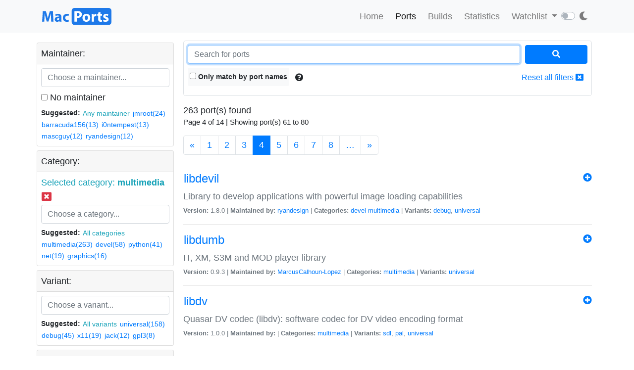

--- FILE ---
content_type: text/html; charset=utf-8
request_url: https://ports.macports.org/search/?selected_facets=categories_exact%3Amultimedia&page=5&page=3&page=6&page=5&page=3&page=8&page=4
body_size: 7095
content:




<!doctype html>
<html lang="en">
<head>
    <meta charset="utf-8">
    <meta name="viewport" content="width=device-width, initial-scale=1, shrink-to-fit=no">
    <link rel="stylesheet" href="/static/css/bootstrap.min.css">
    <link rel="stylesheet" href="/static/css/main.css">
    <link rel="stylesheet" href="/static/css/darktheme.css" />
    <link rel="shortcut icon" href="/static/images/favicon.ico" />
    <script src="https://cdnjs.cloudflare.com/ajax/libs/popper.js/1.14.7/umd/popper.min.js"
        integrity="sha384-UO2eT0CpHqdSJQ6hJty5KVphtPhzWj9WO1clHTMGa3JDZwrnQq4sF86dIHNDz0W1"
        crossorigin="anonymous"></script>
    <link rel="stylesheet" type="text/css" href="/static/css/all.min.css">
    <script src="/static/js/jquery-3.3.1.min.js"></script>
    <script src="/static/js/bootstrap.min.js"></script>
    <script src="/static/js/typeahead.bundle.js"></script>
    <script src="/static/js/main.js"></script>
    <script src="/static/js/handlebars.min-v4.7.6.js"></script>
    <script src="/static/js/theme.js"></script>
    <script src="/static/js/clamp.js"></script>
    
    <script type="text/javascript" src="/static/js/search.js"></script>
    <script type="text/javascript" src="/static/js/typeahead.bundle.js"></script>
    <script type="text/javascript" src="/static/js/handlebars.min-v4.7.6.js"></script>


    <title>Search ports | MacPorts</title>
</head>
<body>
<script>
    const themeConfig = new ThemeConfig();
    themeConfig.initTheme();
</script>
<nav class="navbar navbar-expand-lg navbar-light bg-light">
    <div class="container">
    <a class="navbar-brand py-2" href="/"><img width="140px" src="/static/images/macports-flat-logo.svg" class="img-fluid"></a>
    <button class="navbar-toggler" type="button" data-toggle="collapse" data-target="#navbarSupportedContent"
            aria-controls="navbarSupportedContent" aria-expanded="false" aria-label="Toggle navigation">
        <span class="navbar-toggler-icon"></span>
    </button>

    <div class="p-0 collapse navbar-collapse" id="navbarSupportedContent">
        
        <ul class="navbar-nav ml-auto p-0">
            <li class="nav-item topnav-li ">
                <a class="nav-link topnav-a" href="/">Home</a>
            </li>
            <li class="nav-item topnav-li active">
                <a class="nav-link topnav-a" href="/search/">Ports</a>
            </li>
            <li class="nav-item topnav-li ">
                <a class="nav-link topnav-a" href="/all_builds/">Builds</a>
            </li>
            <li class="nav-item topnav-li " style="border: 0;">
                <a class="nav-link topnav-a" href="/statistics/">Statistics</a>
            </li>
        
            <li class="nav-item dropdown topnav-li">
                <a class="nav-link dropdown-toggle " href="#" id="navbarDropdown" role="button" data-toggle="dropdown"
                   aria-haspopup="true" aria-expanded="false">
                    Watchlist
                </a>
                <div class="dropdown-menu" aria-labelledby="navbarDropdown">
                    <a class="dropdown-item" href="/accounts/login/">Login</a>
                    <a class="dropdown-item" href="/accounts/signup/">Sign up</a>
                    <div class="dropdown-divider"></div>
                    <a class="dropdown-item text-secondary bg-warning" href="/accounts/github/login/?process=login">Quick GitHub Login<i class="fab fa-github ml-2"></i></a>
                </div>
            </li>
        
        <li class="nav-item ml-4">
                <script type="text/javascript">
                    const darkSwitch = writeDarkSwitch(themeConfig);
                </script>
            </li>
        </ul>
    </div>
    </div>
</nav>
<div class="container" style="max-width: 800px">
    
</div>
<div class="container">
    
    <div class="row mt-3">
        <div class="col-lg-3 col-md-4 p-1 pt-0">
            <div class="card">
                <div class="card-header p-2">
                    Maintainer:
                </div>
                <div class="card-body p-2">
                    <div class="text-info" id="m-facets"></div>
                    <div class="col-12 p-0 m-0">
                        <input id="maintainer-q" class="typeahead form-control" type="text"
                               placeholder="Choose a maintainer...">
                        <img class="maintainer-autocomplete-spinner" id="maintainer-autocomplete-spinner"
                             src="/static/images/tspinner.gif">
                    </div>
                    <label class="mt-2"><input type="checkbox" name="nomaintainer" form="super-form" onchange="this.form.submit();" id="id_nomaintainer"> No maintainer</label>
                    
                    <div class="filter-by-options">
                        <span><strong>Suggested: </strong></span>
                        <button class="btn btn-link text-info p-0 m-0 btn-sm"
                                onclick="appendMaintainerFilter('');$('#super-submit').click();">Any
                            maintainer
                        </button>
                        
                            <button class="btn btn-link p-0 m-0 btn-sm"
                                    onclick="appendMaintainerFilter('jmroot');$('#super-submit').click();">jmroot(24)
                            </button>
                        
                            <button class="btn btn-link p-0 m-0 btn-sm"
                                    onclick="appendMaintainerFilter('barracuda156');$('#super-submit').click();">barracuda156(13)
                            </button>
                        
                            <button class="btn btn-link p-0 m-0 btn-sm"
                                    onclick="appendMaintainerFilter('i0ntempest');$('#super-submit').click();">i0ntempest(13)
                            </button>
                        
                            <button class="btn btn-link p-0 m-0 btn-sm"
                                    onclick="appendMaintainerFilter('mascguy');$('#super-submit').click();">mascguy(12)
                            </button>
                        
                            <button class="btn btn-link p-0 m-0 btn-sm"
                                    onclick="appendMaintainerFilter('ryandesign');$('#super-submit').click();">ryandesign(12)
                            </button>
                        
                    </div>
                
                </div>
            </div>
            <div class="card mt-2">
                <div class="card-header p-2">
                    Category:
                </div>
                <div class="card-body p-2">
                    <div class="text-info" id="c-facets"></div>
                    <div class="col-12 p-0 m-0">
                       <input id="category-q" class="typeahead form-control" type="text"
                           placeholder="Choose a category...">
                    <img class="category-autocomplete-spinner" id="category-autocomplete-spinner"
                         src="/static/images/tspinner.gif">
                    </div>
                     
                    <div class="filter-by-options mt-2">
                        <span><strong>Suggested:</strong> </span>
                        <button class="btn btn-link text-info p-0 m-0 btn-sm"
                                onclick="appendCategoryFilter('');$('#super-submit').click();">All
                            categories
                        </button>
                        
                            <button class="btn btn-link p-0 m-0 btn-sm"
                                    onclick="appendCategoryFilter('multimedia');$('#super-submit').click();">multimedia(263)
                            </button>
                        
                            <button class="btn btn-link p-0 m-0 btn-sm"
                                    onclick="appendCategoryFilter('devel');$('#super-submit').click();">devel(58)
                            </button>
                        
                            <button class="btn btn-link p-0 m-0 btn-sm"
                                    onclick="appendCategoryFilter('python');$('#super-submit').click();">python(41)
                            </button>
                        
                            <button class="btn btn-link p-0 m-0 btn-sm"
                                    onclick="appendCategoryFilter('net');$('#super-submit').click();">net(19)
                            </button>
                        
                            <button class="btn btn-link p-0 m-0 btn-sm"
                                    onclick="appendCategoryFilter('graphics');$('#super-submit').click();">graphics(16)
                            </button>
                        
                    </div>
                
                </div>
            </div>
            <div class="card mt-2">
                <div class="card-header p-2">
                    Variant:
                </div>
                <div class="card-body p-2">
                    <div class="text-info" id="v-facets"></div>
                    <div class="col-12 p-0 m-0">
                        <input id="variant-q" class="typeahead form-control" type="text"
                               placeholder="Choose a variant...">
                        <img class="variant-autocomplete-spinner" id="variant-autocomplete-spinner"
                             src="/static/images/tspinner.gif">
                    </div>
                    
                    <div class="filter-by-options mt-2">
                        <span><strong>Suggested:</strong> </span>
                        <button class="btn btn-link text-info p-0 m-0 btn-sm"
                                onclick="appendVariantFilter('');$('#super-submit').click();">All
                            variants
                        </button>
                        
                            <button class="btn btn-link p-0 m-0 btn-sm"
                                    onclick="appendVariantFilter('universal');$('#super-submit').click();">universal(158)
                            </button>
                        
                            <button class="btn btn-link p-0 m-0 btn-sm"
                                    onclick="appendVariantFilter('debug');$('#super-submit').click();">debug(45)
                            </button>
                        
                            <button class="btn btn-link p-0 m-0 btn-sm"
                                    onclick="appendVariantFilter('x11');$('#super-submit').click();">x11(19)
                            </button>
                        
                            <button class="btn btn-link p-0 m-0 btn-sm"
                                    onclick="appendVariantFilter('jack');$('#super-submit').click();">jack(12)
                            </button>
                        
                            <button class="btn btn-link p-0 m-0 btn-sm"
                                    onclick="appendVariantFilter('gpl3');$('#super-submit').click();">gpl3(8)
                            </button>
                        
                    </div>
                
                </div>
            </div>
            <div class="card mt-2">
                <div class="card-header p-2">
                    File installed:
                </div>
                <div class="card-body p-2" form="super-form">
                    <input type="text" name="installed_file" form="super-form" class="form-control" placeholder="Enter full/ partial path" id="id_installed_file">
                    <button onclick="applyInstalledFilesFilter();" class="btn btn-primary btn-sm mt-2">Apply
                    </button>
                    <button style="display: none" id="clear-installed-files-filter" onclick="clearInstalledFilesFilter();" class="btn btn-link btn-sm mt-2"><i
                            class="fa fa-window-close"></i> Clear
                    </button>
                    <button data-toggle="modal" data-target="#installed-files-help"
                            class="btn text-secondary btn-link btn-sm mt-2"><i class="fa fa-exclamation-circle"></i>
                    </button>
                </div>
            </div>
            <div class="card mt-2">
                    <div class="card-header p-2">
                        Port version:
                    </div>
                    <div class="card-body p-2" form="super-form">
                        <label><input type="checkbox" name="livecheck_uptodate" form="super-form" onchange="this.form.submit();" id="id_livecheck_uptodate"> Up to date</label><br>
                        <label><input type="checkbox" name="livecheck_outdated" form="super-form" onchange="this.form.submit();" id="id_livecheck_outdated"> Outdated</label><br>
                        <label><input type="checkbox" name="livecheck_broken" form="super-form" onchange="this.form.submit();" id="id_livecheck_broken"> Broken check</label>
                        <button style="display: none" id="clear-livecheck-filters" onclick="clearLivecheck();" class="btn btn-sm btn-link p-0 m-0"><i class="fa fa-window-close"></i> Clear livecheck filters</button>
                    </div>
                </div>
        <div class="card mt-2">
                <div class="card-body p-2">
                       <label><input type="checkbox" name="show_deleted_ports" form="super-form" onchange="this.form.submit();" id="id_show_deleted_ports"> Show deleted ports also</label>
                </div>
            </div>
        </div>
        <div class="col-lg-9 col-md-8">
            <form id="super-form" method="get" action="." class="border rounded-lg p-2">
                <div class="form-row">
                    <div class="col-10">
                        <input type="search" name="q" placeholder="Search for ports" class="form-control" autofocus="autofocus" id="id_q">
                    </div>
                    <div class="col-2">
                        <button id="super-submit" style="width: 100%" type="submit" class="btn btn-primary"><i
                                class="fa fa-search"></i></button>
                    </div>
                </div>
                <div class="form-group my-0 py-2 rounded-lg search-by-options">
                    <label class="checkbox-inline rounded bg-light py-2 px-1 mb-0"><input type="checkbox" name="name" form="super-form" onchange="this.form.submit();" id="id_name"> Only match by port
                        names</label>
                    <button type="button" class="btn btn-default border-0 p-2" data-toggle="modal"
                            data-target="#search-help"><i class="fa fa-question-circle"></i></button>
                    <a href="." class="btn btn-link border-0 p-2 float-right">Reset all filters <i
                            class="fa fa-window-close"></i></a>
                </div>

            </form>
            <div id="search-results" class="mt-3">
                
                    <!-- Figuring out a nice descriptive message to put here for an empty query -->
                
                    


263 port(s) found

    <p class="f15">Page 4 of 14 | Showing port(s) 61 to
        80</p>
    <nav aria-label="Page navigation">
        <ul class="pagination">
            
                <li class="page-item"><a class="page-link"
                                         href="?selected_facets=categories_exact%3Amultimedia&amp;page=5&amp;page=3&amp;page=6&amp;page=5&amp;page=3&amp;page=8&amp;page=4&amp;page=3">&laquo;</a></li>
            

            

            
                
                    <li class="page-item"><a class="page-link" href="?selected_facets=categories_exact%3Amultimedia&amp;page=5&amp;page=3&amp;page=6&amp;page=5&amp;page=3&amp;page=8&amp;page=4&amp;page=1">1</a></li>
                
            
                
                    <li class="page-item"><a class="page-link" href="?selected_facets=categories_exact%3Amultimedia&amp;page=5&amp;page=3&amp;page=6&amp;page=5&amp;page=3&amp;page=8&amp;page=4&amp;page=2">2</a></li>
                
            
                
                    <li class="page-item"><a class="page-link" href="?selected_facets=categories_exact%3Amultimedia&amp;page=5&amp;page=3&amp;page=6&amp;page=5&amp;page=3&amp;page=8&amp;page=4&amp;page=3">3</a></li>
                
            
                
                    <li class="active page-item"><span class="page-link">4 <span
                            class="sr-only">(current)</span></span></li>
                
            
                
                    <li class="page-item"><a class="page-link" href="?selected_facets=categories_exact%3Amultimedia&amp;page=5&amp;page=3&amp;page=6&amp;page=5&amp;page=3&amp;page=8&amp;page=4&amp;page=5">5</a></li>
                
            
                
                    <li class="page-item"><a class="page-link" href="?selected_facets=categories_exact%3Amultimedia&amp;page=5&amp;page=3&amp;page=6&amp;page=5&amp;page=3&amp;page=8&amp;page=4&amp;page=6">6</a></li>
                
            
                
                    <li class="page-item"><a class="page-link" href="?selected_facets=categories_exact%3Amultimedia&amp;page=5&amp;page=3&amp;page=6&amp;page=5&amp;page=3&amp;page=8&amp;page=4&amp;page=7">7</a></li>
                
            
                
                    <li class="page-item"><a class="page-link" href="?selected_facets=categories_exact%3Amultimedia&amp;page=5&amp;page=3&amp;page=6&amp;page=5&amp;page=3&amp;page=8&amp;page=4&amp;page=8">8</a></li>
                
            
                
            
                
            
                
            
                
            
                
            
                
            

            
                <li class="page-item"><a class="page-link" href="?selected_facets=categories_exact%3Amultimedia&amp;page=5&amp;page=3&amp;page=6&amp;page=5&amp;page=3&amp;page=8&amp;page=4&amp;page=9">&hellip;</a>
                </li>
            

            
                <li class="page-item"><a class="page-link" href="?selected_facets=categories_exact%3Amultimedia&amp;page=5&amp;page=3&amp;page=6&amp;page=5&amp;page=3&amp;page=8&amp;page=4&amp;page=5">&raquo;</a>
                </li>
            
        </ul>
    </nav>


                <hr>
                
                    <div>
                        <a class="btn btn-link text-primary p-0" href="/port/libdevil/">
                            <h4>libdevil</h4></a>
                        <span class="float-right" >
                            <a href="/accounts/login/"><i class="fa fa-plus-circle"></i></a>
                        </span>
                        <p class="mb-0 text-secondary" style="font-size: 18px">Library to develop applications with powerful image loading capabilities</p>
                        <span class="text-secondary" style="font-size: 13px">
                            <strong>Version:</strong>
                            1.8.0
                            |
                            <strong>Maintained by:</strong>
                            
                                <a href="/maintainer/ryandesign/">ryandesign</a>
                            
                            |
                            <strong>Categories:</strong>
                            
                                <a href="/category/devel/">devel</a>
                            
                                <a href="/category/multimedia/">multimedia</a>
                            
                            |
                            <strong>Variants:</strong>
                            
                                <a href="/variant/debug/">debug</a>, 
                            
                                <a href="/variant/universal/">universal</a>
                            

                </span>
                    </div>
                    <hr>
                    
                    <div>
                        <a class="btn btn-link text-primary p-0" href="/port/libdumb/">
                            <h4>libdumb</h4></a>
                        <span class="float-right" >
                            <a href="/accounts/login/"><i class="fa fa-plus-circle"></i></a>
                        </span>
                        <p class="mb-0 text-secondary" style="font-size: 18px">IT, XM, S3M and MOD player library</p>
                        <span class="text-secondary" style="font-size: 13px">
                            <strong>Version:</strong>
                            0.9.3
                            |
                            <strong>Maintained by:</strong>
                            
                                <a href="/maintainer/MarcusCalhoun-Lopez/">MarcusCalhoun-Lopez</a>
                            
                            |
                            <strong>Categories:</strong>
                            
                                <a href="/category/multimedia/">multimedia</a>
                            
                            |
                            <strong>Variants:</strong>
                            
                                <a href="/variant/universal/">universal</a>
                            

                </span>
                    </div>
                    <hr>
                    
                    <div>
                        <a class="btn btn-link text-primary p-0" href="/port/libdv/">
                            <h4>libdv</h4></a>
                        <span class="float-right" >
                            <a href="/accounts/login/"><i class="fa fa-plus-circle"></i></a>
                        </span>
                        <p class="mb-0 text-secondary" style="font-size: 18px">Quasar DV codec (libdv): software codec for DV video encoding format</p>
                        <span class="text-secondary" style="font-size: 13px">
                            <strong>Version:</strong>
                            1.0.0
                            |
                            <strong>Maintained by:</strong>
                            
                            |
                            <strong>Categories:</strong>
                            
                                <a href="/category/multimedia/">multimedia</a>
                            
                            |
                            <strong>Variants:</strong>
                            
                                <a href="/variant/sdl/">sdl</a>, 
                            
                                <a href="/variant/pal/">pal</a>, 
                            
                                <a href="/variant/universal/">universal</a>
                            

                </span>
                    </div>
                    <hr>
                    
                    <div>
                        <a class="btn btn-link text-primary p-0" href="/port/libdvbpsi/">
                            <h4>libdvbpsi</h4></a>
                        <span class="float-right" >
                            <a href="/accounts/login/"><i class="fa fa-plus-circle"></i></a>
                        </span>
                        <p class="mb-0 text-secondary" style="font-size: 18px">library to decode / generate MPEG TS &amp; DVB PSI tables</p>
                        <span class="text-secondary" style="font-size: 13px">
                            <strong>Version:</strong>
                            1.3.3
                            |
                            <strong>Maintained by:</strong>
                            
                            |
                            <strong>Categories:</strong>
                            
                                <a href="/category/devel/">devel</a>
                            
                                <a href="/category/multimedia/">multimedia</a>
                            
                            |
                            <strong>Variants:</strong>
                            
                                <a href="/variant/universal/">universal</a>
                            

                </span>
                    </div>
                    <hr>
                    
                    <div>
                        <a class="btn btn-link text-primary p-0" href="/port/libdvdcss/">
                            <h4>libdvdcss</h4></a>
                        <span class="float-right" >
                            <a href="/accounts/login/"><i class="fa fa-plus-circle"></i></a>
                        </span>
                        <p class="mb-0 text-secondary" style="font-size: 18px">portable abstraction library for DVD decryption</p>
                        <span class="text-secondary" style="font-size: 13px">
                            <strong>Version:</strong>
                            1.4.3
                            |
                            <strong>Maintained by:</strong>
                            
                            |
                            <strong>Categories:</strong>
                            
                                <a href="/category/devel/">devel</a>
                            
                                <a href="/category/multimedia/">multimedia</a>
                            
                            |
                            <strong>Variants:</strong>
                            
                                <a href="/variant/universal/">universal</a>
                            

                </span>
                    </div>
                    <hr>
                    
                    <div>
                        <a class="btn btn-link text-primary p-0" href="/port/libdvdnav/">
                            <h4>libdvdnav</h4></a>
                        <span class="float-right" >
                            <a href="/accounts/login/"><i class="fa fa-plus-circle"></i></a>
                        </span>
                        <p class="mb-0 text-secondary" style="font-size: 18px">DVD navigation library</p>
                        <span class="text-secondary" style="font-size: 13px">
                            <strong>Version:</strong>
                            6.1.1
                            |
                            <strong>Maintained by:</strong>
                            
                            |
                            <strong>Categories:</strong>
                            
                                <a href="/category/devel/">devel</a>
                            
                                <a href="/category/multimedia/">multimedia</a>
                            
                            |
                            <strong>Variants:</strong>
                            
                                <a href="/variant/universal/">universal</a>
                            

                </span>
                    </div>
                    <hr>
                    
                    <div>
                        <a class="btn btn-link text-primary p-0" href="/port/libdvdread/">
                            <h4>libdvdread</h4></a>
                        <span class="float-right" >
                            <a href="/accounts/login/"><i class="fa fa-plus-circle"></i></a>
                        </span>
                        <p class="mb-0 text-secondary" style="font-size: 18px">simple foundation for reading DVD-Video images</p>
                        <span class="text-secondary" style="font-size: 13px">
                            <strong>Version:</strong>
                            6.1.3
                            |
                            <strong>Maintained by:</strong>
                            
                            |
                            <strong>Categories:</strong>
                            
                                <a href="/category/devel/">devel</a>
                            
                                <a href="/category/multimedia/">multimedia</a>
                            
                            |
                            <strong>Variants:</strong>
                            
                                <a href="/variant/universal/">universal</a>
                            

                </span>
                    </div>
                    <hr>
                    
                    <div>
                        <a class="btn btn-link text-primary p-0" href="/port/libe-book/">
                            <h4>libe-book</h4></a>
                        <span class="float-right" >
                            <a href="/accounts/login/"><i class="fa fa-plus-circle"></i></a>
                        </span>
                        <p class="mb-0 text-secondary" style="font-size: 18px">library for import of reflowable e-book formats</p>
                        <span class="text-secondary" style="font-size: 13px">
                            <strong>Version:</strong>
                            0.1.3
                            |
                            <strong>Maintained by:</strong>
                            
                                <a href="/maintainer/MarcusCalhoun-Lopez/">MarcusCalhoun-Lopez</a>
                            
                            |
                            <strong>Categories:</strong>
                            
                                <a href="/category/devel/">devel</a>
                            
                                <a href="/category/textproc/">textproc</a>
                            
                                <a href="/category/multimedia/">multimedia</a>
                            
                            |
                            <strong>Variants:</strong>
                            
                                <a href="/variant/universal/">universal</a>
                            

                </span>
                    </div>
                    <hr>
                    
                    <div>
                        <a class="btn btn-link text-primary p-0" href="/port/libgpod/">
                            <h4>libgpod</h4></a>
                        <span class="float-right" >
                            <a href="/accounts/login/"><i class="fa fa-plus-circle"></i></a>
                        </span>
                        <p class="mb-0 text-secondary" style="font-size: 18px">libgpod is a library to access the contents of an iPod.</p>
                        <span class="text-secondary" style="font-size: 13px">
                            <strong>Version:</strong>
                            0.8.3
                            |
                            <strong>Maintained by:</strong>
                            
                            |
                            <strong>Categories:</strong>
                            
                                <a href="/category/multimedia/">multimedia</a>
                            
                            |
                            <strong>Variants:</strong>
                            
                                <a href="/variant/python27/">python27</a>, 
                            
                                <a href="/variant/universal/">universal</a>
                            

                </span>
                    </div>
                    <hr>
                    
                    <div>
                        <a class="btn btn-link text-primary p-0" href="/port/libheif/">
                            <h4>libheif</h4></a>
                        <span class="float-right" >
                            <a href="/accounts/login/"><i class="fa fa-plus-circle"></i></a>
                        </span>
                        <p class="mb-0 text-secondary" style="font-size: 18px">a ISO/IEC 23008-12:2017 HEIF file format decoder and encoder</p>
                        <span class="text-secondary" style="font-size: 13px">
                            <strong>Version:</strong>
                            1.20.2
                            |
                            <strong>Maintained by:</strong>
                            
                                <a href="/maintainer/MarcusCalhoun-Lopez/">MarcusCalhoun-Lopez</a>, 
                            
                                <a href="/maintainer/mascguy/">mascguy</a>
                            
                            |
                            <strong>Categories:</strong>
                            
                                <a href="/category/multimedia/">multimedia</a>
                            
                            |
                            <strong>Variants:</strong>
                            
                                <a href="/variant/debug/">debug</a>, 
                            
                                <a href="/variant/kvazaar/">kvazaar</a>, 
                            
                                <a href="/variant/rav1e/">rav1e</a>, 
                            
                                <a href="/variant/examples/">examples</a>, 
                            
                                <a href="/variant/tests/">tests</a>, 
                            
                                <a href="/variant/universal/">universal</a>
                            

                </span>
                    </div>
                    <hr>
                    
                    <div>
                        <a class="btn btn-link text-primary p-0" href="/port/libltc/">
                            <h4>libltc</h4></a>
                        <span class="float-right" >
                            <a href="/accounts/login/"><i class="fa fa-plus-circle"></i></a>
                        </span>
                        <p class="mb-0 text-secondary" style="font-size: 18px">linear timecode library</p>
                        <span class="text-secondary" style="font-size: 13px">
                            <strong>Version:</strong>
                            1.3.2
                            |
                            <strong>Maintained by:</strong>
                            
                                <a href="/maintainer/ryandesign/">ryandesign</a>
                            
                            |
                            <strong>Categories:</strong>
                            
                                <a href="/category/multimedia/">multimedia</a>
                            
                            |
                            <strong>Variants:</strong>
                            
                                <a href="/variant/universal/">universal</a>
                            

                </span>
                    </div>
                    <hr>
                    
                    <div>
                        <a class="btn btn-link text-primary p-0" href="/port/libmatroska/">
                            <h4>libmatroska</h4></a>
                        <span class="float-right" >
                            <a href="/accounts/login/"><i class="fa fa-plus-circle"></i></a>
                        </span>
                        <p class="mb-0 text-secondary" style="font-size: 18px">Matroska is an extensible open standard audio/video container format.</p>
                        <span class="text-secondary" style="font-size: 13px">
                            <strong>Version:</strong>
                            1.7.1
                            |
                            <strong>Maintained by:</strong>
                            
                                <a href="/maintainer/ryandesign/">ryandesign</a>
                            
                            |
                            <strong>Categories:</strong>
                            
                                <a href="/category/multimedia/">multimedia</a>
                            
                            |
                            <strong>Variants:</strong>
                            
                                <a href="/variant/debug/">debug</a>, 
                            
                                <a href="/variant/universal/">universal</a>
                            

                </span>
                    </div>
                    <hr>
                    
                    <div>
                        <a class="btn btn-link text-primary p-0" href="/port/libmms/">
                            <h4>libmms</h4></a>
                        <span class="float-right" >
                            <a href="/accounts/login/"><i class="fa fa-plus-circle"></i></a>
                        </span>
                        <p class="mb-0 text-secondary" style="font-size: 18px">Library for parsing mms:// and mmsh:// network streams</p>
                        <span class="text-secondary" style="font-size: 13px">
                            <strong>Version:</strong>
                            0.6.4
                            |
                            <strong>Maintained by:</strong>
                            
                            |
                            <strong>Categories:</strong>
                            
                                <a href="/category/multimedia/">multimedia</a>
                            
                            |
                            <strong>Variants:</strong>
                            
                                <a href="/variant/universal/">universal</a>
                            

                </span>
                    </div>
                    <hr>
                    
                    <div>
                        <a class="btn btn-link text-primary p-0" href="/port/libmovit/">
                            <h4>libmovit</h4></a>
                        <span class="float-right" >
                            <a href="/accounts/login/"><i class="fa fa-plus-circle"></i></a>
                        </span>
                        <p class="mb-0 text-secondary" style="font-size: 18px">Modern Video Toolkit - open-source library for GPU-accelerated video filters</p>
                        <span class="text-secondary" style="font-size: 13px">
                            <strong>Version:</strong>
                            1.7.0
                            |
                            <strong>Maintained by:</strong>
                            
                                <a href="/maintainer/RJVB/">RJVB</a>
                            
                            |
                            <strong>Categories:</strong>
                            
                                <a href="/category/multimedia/">multimedia</a>
                            
                            |
                            <strong>Variants:</strong>
                            
                                <a href="/variant/installdemo/">installdemo</a>, 
                            
                                <a href="/variant/universal/">universal</a>
                            

                </span>
                    </div>
                    <hr>
                    
                    <div>
                        <a class="btn btn-link text-primary p-0" href="/port/libmpeg2/">
                            <h4>libmpeg2</h4></a>
                        <span class="float-right" >
                            <a href="/accounts/login/"><i class="fa fa-plus-circle"></i></a>
                        </span>
                        <p class="mb-0 text-secondary" style="font-size: 18px">A free library for decoding mpeg-2 and mpeg-1 video streams.</p>
                        <span class="text-secondary" style="font-size: 13px">
                            <strong>Version:</strong>
                            0.5.1
                            |
                            <strong>Maintained by:</strong>
                            
                            |
                            <strong>Categories:</strong>
                            
                                <a href="/category/multimedia/">multimedia</a>
                            
                            |
                            <strong>Variants:</strong>
                            
                                <a href="/variant/sdl/">sdl</a>, 
                            
                                <a href="/variant/x11/">x11</a>, 
                            
                                <a href="/variant/universal/">universal</a>
                            

                </span>
                    </div>
                    <hr>
                    
                    <div>
                        <a class="btn btn-link text-primary p-0" href="/port/libmtp/">
                            <h4>libmtp</h4></a>
                        <span class="float-right" >
                            <a href="/accounts/login/"><i class="fa fa-plus-circle"></i></a>
                        </span>
                        <p class="mb-0 text-secondary" style="font-size: 18px">libmtp is an implementation of Microsoft&#x27;s Media Transfer Protocol (MTP)</p>
                        <span class="text-secondary" style="font-size: 13px">
                            <strong>Version:</strong>
                            1.1.21
                            |
                            <strong>Maintained by:</strong>
                            
                            |
                            <strong>Categories:</strong>
                            
                                <a href="/category/multimedia/">multimedia</a>
                            
                            |
                            <strong>Variants:</strong>
                            
                                <a href="/variant/universal/">universal</a>
                            

                </span>
                    </div>
                    <hr>
                    
                    <div>
                        <a class="btn btn-link text-primary p-0" href="/port/libogg/">
                            <h4>libogg</h4></a>
                        <span class="float-right" >
                            <a href="/accounts/login/"><i class="fa fa-plus-circle"></i></a>
                        </span>
                        <p class="mb-0 text-secondary" style="font-size: 18px">Ogg Bitstream Library</p>
                        <span class="text-secondary" style="font-size: 13px">
                            <strong>Version:</strong>
                            1.3.6
                            |
                            <strong>Maintained by:</strong>
                            
                                <a href="/maintainer/judaew/">judaew</a>
                            
                            |
                            <strong>Categories:</strong>
                            
                                <a href="/category/multimedia/">multimedia</a>
                            
                            |
                            <strong>Variants:</strong>
                            
                                <a href="/variant/universal/">universal</a>
                            

                </span>
                    </div>
                    <hr>
                    
                    <div>
                        <a class="btn btn-link text-primary p-0" href="/port/libopenmpt/">
                            <h4>libopenmpt</h4></a>
                        <span class="float-right" >
                            <a href="/accounts/login/"><i class="fa fa-plus-circle"></i></a>
                        </span>
                        <p class="mb-0 text-secondary" style="font-size: 18px">Library to decode tracked music files</p>
                        <span class="text-secondary" style="font-size: 13px">
                            <strong>Version:</strong>
                            0.7.11
                            |
                            <strong>Maintained by:</strong>
                            
                            |
                            <strong>Categories:</strong>
                            
                                <a href="/category/devel/">devel</a>
                            
                                <a href="/category/multimedia/">multimedia</a>
                            
                                <a href="/category/audio/">audio</a>
                            
                            |
                            <strong>Variants:</strong>
                            
                                <a href="/variant/universal/">universal</a>
                            

                </span>
                    </div>
                    <hr>
                    
                    <div>
                        <a class="btn btn-link text-primary p-0" href="/port/libopenshot/">
                            <h4>libopenshot</h4></a>
                        <span class="float-right" >
                            <a href="/accounts/login/"><i class="fa fa-plus-circle"></i></a>
                        </span>
                        <p class="mb-0 text-secondary" style="font-size: 18px">Library for creating and editing videos</p>
                        <span class="text-secondary" style="font-size: 13px">
                            <strong>Version:</strong>
                            0.3.2
                            |
                            <strong>Maintained by:</strong>
                            
                            |
                            <strong>Categories:</strong>
                            
                                <a href="/category/devel/">devel</a>
                            
                                <a href="/category/multimedia/">multimedia</a>
                            
                            |
                            <strong>Variants:</strong>
                            
                                <a href="/variant/debug/">debug</a>
                            

                </span>
                    </div>
                    <hr>
                    
                    <div>
                        <a class="btn btn-link text-primary p-0" href="/port/libopenshot-audio/">
                            <h4>libopenshot-audio</h4></a>
                        <span class="float-right" >
                            <a href="/accounts/login/"><i class="fa fa-plus-circle"></i></a>
                        </span>
                        <p class="mb-0 text-secondary" style="font-size: 18px">Library for creating and editing videos</p>
                        <span class="text-secondary" style="font-size: 13px">
                            <strong>Version:</strong>
                            0.3.2
                            |
                            <strong>Maintained by:</strong>
                            
                            |
                            <strong>Categories:</strong>
                            
                                <a href="/category/devel/">devel</a>
                            
                                <a href="/category/multimedia/">multimedia</a>
                            
                            |
                            <strong>Variants:</strong>
                            
                                <a href="/variant/debug/">debug</a>, 
                            
                                <a href="/variant/universal/">universal</a>
                            

                </span>
                    </div>
                    <hr>
                    

                


263 port(s) found

    <p class="f15">Page 4 of 14 | Showing port(s) 61 to
        80</p>
    <nav aria-label="Page navigation">
        <ul class="pagination">
            
                <li class="page-item"><a class="page-link"
                                         href="?selected_facets=categories_exact%3Amultimedia&amp;page=5&amp;page=3&amp;page=6&amp;page=5&amp;page=3&amp;page=8&amp;page=4&amp;page=3">&laquo;</a></li>
            

            

            
                
                    <li class="page-item"><a class="page-link" href="?selected_facets=categories_exact%3Amultimedia&amp;page=5&amp;page=3&amp;page=6&amp;page=5&amp;page=3&amp;page=8&amp;page=4&amp;page=1">1</a></li>
                
            
                
                    <li class="page-item"><a class="page-link" href="?selected_facets=categories_exact%3Amultimedia&amp;page=5&amp;page=3&amp;page=6&amp;page=5&amp;page=3&amp;page=8&amp;page=4&amp;page=2">2</a></li>
                
            
                
                    <li class="page-item"><a class="page-link" href="?selected_facets=categories_exact%3Amultimedia&amp;page=5&amp;page=3&amp;page=6&amp;page=5&amp;page=3&amp;page=8&amp;page=4&amp;page=3">3</a></li>
                
            
                
                    <li class="active page-item"><span class="page-link">4 <span
                            class="sr-only">(current)</span></span></li>
                
            
                
                    <li class="page-item"><a class="page-link" href="?selected_facets=categories_exact%3Amultimedia&amp;page=5&amp;page=3&amp;page=6&amp;page=5&amp;page=3&amp;page=8&amp;page=4&amp;page=5">5</a></li>
                
            
                
                    <li class="page-item"><a class="page-link" href="?selected_facets=categories_exact%3Amultimedia&amp;page=5&amp;page=3&amp;page=6&amp;page=5&amp;page=3&amp;page=8&amp;page=4&amp;page=6">6</a></li>
                
            
                
                    <li class="page-item"><a class="page-link" href="?selected_facets=categories_exact%3Amultimedia&amp;page=5&amp;page=3&amp;page=6&amp;page=5&amp;page=3&amp;page=8&amp;page=4&amp;page=7">7</a></li>
                
            
                
                    <li class="page-item"><a class="page-link" href="?selected_facets=categories_exact%3Amultimedia&amp;page=5&amp;page=3&amp;page=6&amp;page=5&amp;page=3&amp;page=8&amp;page=4&amp;page=8">8</a></li>
                
            
                
            
                
            
                
            
                
            
                
            
                
            

            
                <li class="page-item"><a class="page-link" href="?selected_facets=categories_exact%3Amultimedia&amp;page=5&amp;page=3&amp;page=6&amp;page=5&amp;page=3&amp;page=8&amp;page=4&amp;page=9">&hellip;</a>
                </li>
            

            
                <li class="page-item"><a class="page-link" href="?selected_facets=categories_exact%3Amultimedia&amp;page=5&amp;page=3&amp;page=6&amp;page=5&amp;page=3&amp;page=8&amp;page=4&amp;page=5">&raquo;</a>
                </li>
            
        </ul>
    </nav>


            </div>
            <div id="search-help" class="modal fade" role="dialog">
                <div class="modal-dialog">
                    <div class="modal-content">
                        <div class="modal-header">
                            <h4 class="modal-title">Only search by port names</h4>
                            <button type="button" class="close" data-dismiss="modal">&times;</button>
                        </div>
                        <div class="modal-body">
                            If this is selected, then results are displayed by matching the query with only the port
                            names. Otherwise, "description" is also used to find results.<br>
                        </div>
                        <div class="modal-footer">
                            <button type="button" class="btn btn-default" data-dismiss="modal">Close</button>
                        </div>
                    </div>
                </div>
            </div>
            <div id="installed-files-help" class="modal fade" role="dialog">
                <div class="modal-dialog">
                    <div class="modal-content">
                        <div class="modal-header">
                            <h4 class="modal-title">Important information regarding this filter</h4>
                            <button type="button" class="close" data-dismiss="modal">&times;</button>
                        </div>
                        <div class="modal-body">
                            The application fetches data for installed files from the buildbot every time a port is
                            built. The application does not have information about the ports which have never been built since its inception.

                            <br><br>
                            This filter searches for the files in the most recent successful build of a port, if available
                            in application database.
                        </div>
                        <div class="modal-footer">
                            <button type="button" class="btn btn-default" data-dismiss="modal">Close</button>
                        </div>
                    </div>
                </div>
            </div>
        </div>
    </div>

</div>
<br><br>
<div class="bg-footer">
    <div class="container p-4 text-light">
        <div class="row">
            <div class="col-lg-4">
                <strong>
                    Quick Links:</strong>
                    <ul>
                        <li><a class="footer-links" href="/about/">About</a></li>
                        <li><a class="footer-links" href="/statistics/faq/">Statistics FAQ</a></li>
                        <li><a class="footer-links" href="https://github.com/macports/macports-webapp">Git Repository</a></li>
                        <li><a class="footer-links" href="https://github.com/macports/macports-webapp/tree/master/docs">Documentation</a></li>
                        <li><a class="footer-links" href="/api/v1/">API</a></li>
                        <li><a class="footer-links" href="https://github.com/macports/macports-webapp/issues">Issues</a></li>
                    </ul>
            </div>
            <div class="col-lg-4">
                <strong>MacPorts</strong>
                <ul>
                    <li><a class="footer-links" href="https://www.macports.org">MacPorts Home</a></li>
                    <li><a class="footer-links" href="https://www.macports.org/install.php">Install MacPorts</a></li>
                    <li><a class="footer-links" href="https://trac.macports.org/wiki/FAQ">MacPorts FAQ</a></li>
                    <li><a class="footer-links" href="https://www.macports.org/news/">MacPorts News</a></li>
                </ul>
            </div>
            <div class="col-lg-4">
                Port Information was updated:<br>
                <i class="footer-links">an hour ago</i><br>
                <i><a class="footer-links" href="https://github.com/macports/macports-ports/commits/351f769439a2b82c147bbda1b3935a8cbf585302
/">351f7694</a></i><br><br>

                Most recent build (in app's database) ran:<br>
                <i><a class="footer-links" href="/all_builds/">2 hours ago</a></i><br><br>

                Latest stats submission was received:<br>
                <i><a class="footer-links" href="/statistics/">2 minutes ago</a></i><br><br>

            </div>
    </div>
    </div>
</div>




</body>
</html>


--- FILE ---
content_type: application/javascript
request_url: https://ports.macports.org/static/js/search.js
body_size: 12124
content:
$(function () {
    let searchParams = new URLSearchParams(window.location.search);
    if(searchParams.has("selected_facets")) {
        let values = searchParams.getAll("selected_facets");
        for(let index = 0; index<values.length; index++) {
            let v = values[index];
            let sections = v.split(':');
            let facet_query = sections[0];
            let facet_value = sections[1];
            switch(facet_query) {
                case "maintainers_exact":
                    if (sections.length < 2 || searchParams.get("nomaintainer") === "on") {
                        $('#m-facets').html("");
                    } else {
                        appendMaintainerFilter(facet_value);
                    }
                    break;
                case "categories_exact":
                    if (sections.length < 2) {
                        $('#c-facets').html("");
                    } else {
                        appendCategoryFilter(facet_value);
                    }
                    break;
                case "variants_exact":
                    if (sections.length < 2) {
                        $('#v-facets').html("");
                    } else {
                        appendVariantFilter(facet_value);
                    }
                    break;
            }
        }
    }

    if(searchParams.has("installed_file")) {
        let ifValue = searchParams.get("installed_file");
        if (ifValue !== "") {
            $('#clear-installed-files-filter').show();
        }
    }

    if(searchParams.has("livecheck_outdated") || searchParams.has("livecheck_broken") || searchParams.has("livecheck_uptodate")) {
        let loValue = searchParams.get("livecheck_outdated");
        let lbValue = searchParams.get("livecheck_broken");
        let luValue = searchParams.get("livecheck_uptodate");
        if (loValue !== "" || lbValue !== "" || luValue !== "") {
            $('#clear-livecheck-filters').show();
        }
    }

    $('#remove-maintainers-filter').on('click', function () {
        $('#m-facets').html("");
        $('#super-submit').click();
    });
    $('#remove-categories-filter').on('click', function () {
        $('#c-facets').html("");
        $('#super-submit').click();
    });
    $('#remove-variants-filter').on('click', function () {
        $('#v-facets').html("");
        $('#super-submit').click();
    });

    async function setFollowUnfollowButtons() {
        const response = await fetch( "/api/v1/user/followed_ports/");
        const data = await response.json();
        let ports = [];
        if ("ports" in data) ports =  data.ports;
        const ports_object = {};
        for (let i=0; i<ports.length; i++) {
            ports_object[ports[i]] = 1;
        }

        for (let i=1; i<=20; i++) {
            let box_id = "follow_port_" + i.toString();
            let e = document.getElementById(box_id);
            if (e === undefined) break;
            let port_name = e.getAttribute("data-name");
            if(!(port_name in ports_object)) {
                e.innerHTML = `<button onclick="ajaxFollowUnfollow('${port_name}', '${box_id}', 'follow');" class='btn text-light'><i class='fa fa-plus-circle'></i></button>`;
            } else {
                e.innerHTML = `<button onclick="ajaxFollowUnfollow('${port_name}', '${box_id}', 'unfollow');" class='btn text-secondary'><i class='fa fa-minus-circle'></i></button>`;
            }
        }

    }

    setFollowUnfollowButtons();
});


$(document).ready(function () {
    var queryMaintainers = new Bloodhound({
        datumTokenizer: Bloodhound.tokenizers.obj.whitespace('github'),
        queryTokenizer: Bloodhound.tokenizers.whitespace,
        limit: 20,
        rateLimitWait: 800,
        remote: {
            url: '/api/v1/autocomplete/maintainer/?q=%QUERY',
            wildcard: '%QUERY',
            filter: function (response) {
                return response.results;
            }
        }
    });

    var queryCategories = new Bloodhound({
        datumTokenizer: Bloodhound.tokenizers.obj.whitespace('name'),
        queryTokenizer: Bloodhound.tokenizers.whitespace,
        limit: 20,
        rateLimitWait: 800,
        remote: {
            url: '/api/v1/autocomplete/category/?q=%QUERY',
            wildcard: '%QUERY',
            filter: function (response) {
                return response.results;
            }
        }
    });

    var queryVariants = new Bloodhound({
        datumTokenizer: Bloodhound.tokenizers.obj.whitespace('variant'),
        queryTokenizer: Bloodhound.tokenizers.whitespace,
        limit: 20,
        rateLimitWait: 800,
        remote: {
            url: '/api/v1/autocomplete/variant/?q=%QUERY',
            wildcard: '%QUERY',
            filter: function (response) {
                return response.results;
            }
        }
    });

    queryMaintainers.initialize();
    queryCategories.initialize();
    queryVariants.initialize();

    $('#maintainer-q').typeahead({
            hint: true,
            highlight: true,
            minLength: 2,
        },
        {
            name: 'results',
            limit: 10,
            display: 'github',
            source: queryMaintainers.ttAdapter(),
            templates: {
                empty: [].join('\n'),
                suggestion: Handlebars.compile(
                    '<div class="border-bottom text-left">' +
                    '<div class="card-body py-1 px-2">' +
                    '{{ github }}' +
                    '</div>' +
                    '</div>'
                )
            }
        }).on('typeahead:asyncrequest', function () {
        $('#maintainer-autocomplete-spinner').show();
    }).on('typeahead:asynccancel typeahead:asyncreceive', function () {
        $('#maintainer-autocomplete-spinner').hide();
    }).on('typeahead:select', function (evt, itm) {
        appendMaintainerFilter(itm.github);
        $('#super-submit').click();
    }).on('keydown', function (event) {
        if (event.keyCode == 13) {
            appendMaintainerFilter($('#maintainer-q').val());
            $('#super-submit').click();
        }
    });

    $('#category-q').typeahead({
            hint: true,
            highlight: true,
            minLength: 2,
        },
        {
            name: 'results',
            limit: 10,
            display: 'name',
            source: queryCategories.ttAdapter(),
            templates: {
                empty: [].join('\n'),
                suggestion: Handlebars.compile(
                    '<div class="border-bottom text-left">' +
                    '<div class="card-body py-1 px-2">' +
                    '{{ name }}' +
                    '</div>' +
                    '</div>'
                )
            }
        }).on('typeahead:asyncrequest', function () {
        $('#category-autocomplete-spinner').show();
    }).on('typeahead:asynccancel typeahead:asyncreceive', function () {
        $('#category-autocomplete-spinner').hide();
    }).on('typeahead:select', function (evt, itm) {
        appendCategoryFilter(itm.name);
        $('#super-submit').click();
    }).on('keydown', function (event) {
        if (event.keyCode == 13) {
            appendCategoryFilter($('#category-q').val());
            $('#super-submit').click();
        }
    });

    $('#variant-q').typeahead({
            hint: true,
            highlight: true,
            minLength: 2,
        },
        {
            name: 'results',
            limit: 10,
            display: 'variant',
            source: queryVariants.ttAdapter(),
            templates: {
                empty: [].join('\n'),
                suggestion: Handlebars.compile(
                    '<div class="border-bottom text-left">' +
                    '<div class="card-body py-1 px-2">' +
                    '{{ variant }}' +
                    '</div>' +
                    '</div>'
                )
            }
        }).on('typeahead:asyncrequest', function () {
        $('#variant-autocomplete-spinner').show();
    }).on('typeahead:asynccancel typeahead:asyncreceive', function () {
        $('#variant-autocomplete-spinner').hide();
    }).on('typeahead:select', function (evt, itm) {
        appendVariantFilter(itm.variant);
        $('#super-submit').click();
    }).on('keydown', function (event) {
        if (event.keyCode == 13) {
            appendVariantFilter($('#variant-q').val());
            $('#super-submit').click();
        }
    });
});


function appendMaintainerFilter(facet_value) {
    if (facet_value === "") {
        $('#m-facets').html("");
    } else {
        $('#m-facets').html([
                'Selected maintainer: <strong>',
                facet_value,
                '</strong> <input form="super-form" style="display: none" class="disabled" name="selected_facets" value=',
                'maintainers_exact:' + facet_value,
                '>',
                '<button id="remove-maintainers-filter"',
                'class="btn btn-lg p-0 text-danger btn-link"><i class="fa fa-window-close"></i></button>'
            ].join(' ')
        );
    }
}


function appendCategoryFilter(facet_value) {
    if (facet_value === "") {
        $('#c-facets').html("");
    } else {
        $('#c-facets').html([
                'Selected category: <strong>',
                facet_value,
                '</strong> <input form="super-form" style="display: none" class="disabled" name="selected_facets" value=',
                'categories_exact:' + facet_value,
                '>',
                '<button id="remove-categories-filter"',
                'class="btn btn-lg p-0 text-danger btn-link"><i class="fa fa-window-close"></i></button>'
            ].join(' ')
        );
    }

}

function appendVariantFilter(facet_value) {
    if (facet_value === "") {
        $('#v-facets').html("");
    } else {
        $('#v-facets').html([
                'Selected variant <strong>',
                facet_value,
                '</strong> <input form="super-form" style="display: none" class="disabled" name="selected_facets" value=',
                'variants_exact:' + facet_value,
                '>',
                '<button id="remove-variants-filter"',
                'class="btn btn-lg p-0 text-danger btn-link"><i class="fa fa-window-close"></i></button>'
            ].join(' ')
        );
    }
}

function clearLivecheck() {
    $("#id_livecheck_broken").prop("checked", false);
    $("#id_livecheck_outdated").prop("checked", false);
    $("#id_livecheck_uptodate").prop("checked", false);
    $("#super-submit").click();
}

function applyInstalledFilesFilter() {
    $("#super-submit").click();
}

function clearInstalledFilesFilter() {
    $("#id_installed_file").val("");
    $("#super-submit").click();
}

function ajaxFollowUnfollow(port_name, box_id, query) {
    let url = `/port/${port_name}/${query}/`;
    $.ajax({
        type: 'GET',
        url: url,
        indexValue: {
            port_name: port_name,
            box_id: box_id,
            query: query
        },
        data: {
            'basic': "on"
        },
        success: function () {
            let box_id = this.indexValue.box_id;
            let port_name = this.indexValue.port_name;
            let query = this.indexValue.query;
            let box = document.getElementById(box_id);
            setTimeout(function () {
                if (query === 'unfollow') {
                    box.innerHTML = `<button onclick="ajaxFollowUnfollow('${port_name}', '${box_id}', 'follow');" class='btn text-light'><i class='fa fa-plus-circle'></i></button>`;
                } else if (query === 'follow') {
                    box.innerHTML = `<button onclick="ajaxFollowUnfollow('${port_name}', '${box_id}', 'unfollow');" class='btn text-secondary'><i class='fa fa-minus-circle'></i></button>`;
                }
            }, 800);
        },
        beforeSend: function () {
            let box = document.getElementById(box_id);
            box.innerHTML = "";
            box.innerHTML = '<button class="btn"><img width="22" src="/static/images/tspinner.gif"></button>';
        },
        dataType: 'html'
    });
}
